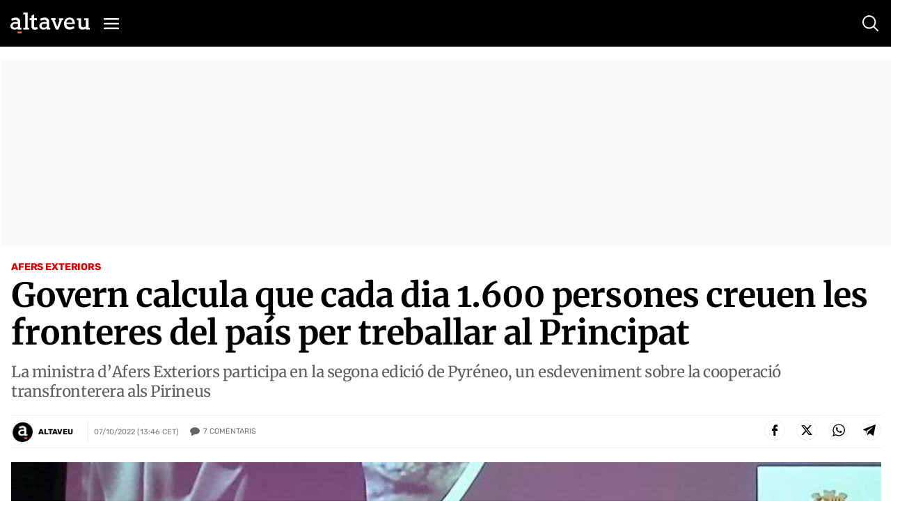

--- FILE ---
content_type: text/html; charset=utf-8
request_url: https://www.google.com/recaptcha/api2/anchor?ar=1&k=6Lei0OUUAAAAAEYVQT4WBvUw6QpnX7iQv47QGJe-&co=aHR0cHM6Ly93d3cuYWx0YXZldS5jb206NDQz&hl=en&v=PoyoqOPhxBO7pBk68S4YbpHZ&size=normal&anchor-ms=20000&execute-ms=30000&cb=pzg8n5ce2it6
body_size: 49408
content:
<!DOCTYPE HTML><html dir="ltr" lang="en"><head><meta http-equiv="Content-Type" content="text/html; charset=UTF-8">
<meta http-equiv="X-UA-Compatible" content="IE=edge">
<title>reCAPTCHA</title>
<style type="text/css">
/* cyrillic-ext */
@font-face {
  font-family: 'Roboto';
  font-style: normal;
  font-weight: 400;
  font-stretch: 100%;
  src: url(//fonts.gstatic.com/s/roboto/v48/KFO7CnqEu92Fr1ME7kSn66aGLdTylUAMa3GUBHMdazTgWw.woff2) format('woff2');
  unicode-range: U+0460-052F, U+1C80-1C8A, U+20B4, U+2DE0-2DFF, U+A640-A69F, U+FE2E-FE2F;
}
/* cyrillic */
@font-face {
  font-family: 'Roboto';
  font-style: normal;
  font-weight: 400;
  font-stretch: 100%;
  src: url(//fonts.gstatic.com/s/roboto/v48/KFO7CnqEu92Fr1ME7kSn66aGLdTylUAMa3iUBHMdazTgWw.woff2) format('woff2');
  unicode-range: U+0301, U+0400-045F, U+0490-0491, U+04B0-04B1, U+2116;
}
/* greek-ext */
@font-face {
  font-family: 'Roboto';
  font-style: normal;
  font-weight: 400;
  font-stretch: 100%;
  src: url(//fonts.gstatic.com/s/roboto/v48/KFO7CnqEu92Fr1ME7kSn66aGLdTylUAMa3CUBHMdazTgWw.woff2) format('woff2');
  unicode-range: U+1F00-1FFF;
}
/* greek */
@font-face {
  font-family: 'Roboto';
  font-style: normal;
  font-weight: 400;
  font-stretch: 100%;
  src: url(//fonts.gstatic.com/s/roboto/v48/KFO7CnqEu92Fr1ME7kSn66aGLdTylUAMa3-UBHMdazTgWw.woff2) format('woff2');
  unicode-range: U+0370-0377, U+037A-037F, U+0384-038A, U+038C, U+038E-03A1, U+03A3-03FF;
}
/* math */
@font-face {
  font-family: 'Roboto';
  font-style: normal;
  font-weight: 400;
  font-stretch: 100%;
  src: url(//fonts.gstatic.com/s/roboto/v48/KFO7CnqEu92Fr1ME7kSn66aGLdTylUAMawCUBHMdazTgWw.woff2) format('woff2');
  unicode-range: U+0302-0303, U+0305, U+0307-0308, U+0310, U+0312, U+0315, U+031A, U+0326-0327, U+032C, U+032F-0330, U+0332-0333, U+0338, U+033A, U+0346, U+034D, U+0391-03A1, U+03A3-03A9, U+03B1-03C9, U+03D1, U+03D5-03D6, U+03F0-03F1, U+03F4-03F5, U+2016-2017, U+2034-2038, U+203C, U+2040, U+2043, U+2047, U+2050, U+2057, U+205F, U+2070-2071, U+2074-208E, U+2090-209C, U+20D0-20DC, U+20E1, U+20E5-20EF, U+2100-2112, U+2114-2115, U+2117-2121, U+2123-214F, U+2190, U+2192, U+2194-21AE, U+21B0-21E5, U+21F1-21F2, U+21F4-2211, U+2213-2214, U+2216-22FF, U+2308-230B, U+2310, U+2319, U+231C-2321, U+2336-237A, U+237C, U+2395, U+239B-23B7, U+23D0, U+23DC-23E1, U+2474-2475, U+25AF, U+25B3, U+25B7, U+25BD, U+25C1, U+25CA, U+25CC, U+25FB, U+266D-266F, U+27C0-27FF, U+2900-2AFF, U+2B0E-2B11, U+2B30-2B4C, U+2BFE, U+3030, U+FF5B, U+FF5D, U+1D400-1D7FF, U+1EE00-1EEFF;
}
/* symbols */
@font-face {
  font-family: 'Roboto';
  font-style: normal;
  font-weight: 400;
  font-stretch: 100%;
  src: url(//fonts.gstatic.com/s/roboto/v48/KFO7CnqEu92Fr1ME7kSn66aGLdTylUAMaxKUBHMdazTgWw.woff2) format('woff2');
  unicode-range: U+0001-000C, U+000E-001F, U+007F-009F, U+20DD-20E0, U+20E2-20E4, U+2150-218F, U+2190, U+2192, U+2194-2199, U+21AF, U+21E6-21F0, U+21F3, U+2218-2219, U+2299, U+22C4-22C6, U+2300-243F, U+2440-244A, U+2460-24FF, U+25A0-27BF, U+2800-28FF, U+2921-2922, U+2981, U+29BF, U+29EB, U+2B00-2BFF, U+4DC0-4DFF, U+FFF9-FFFB, U+10140-1018E, U+10190-1019C, U+101A0, U+101D0-101FD, U+102E0-102FB, U+10E60-10E7E, U+1D2C0-1D2D3, U+1D2E0-1D37F, U+1F000-1F0FF, U+1F100-1F1AD, U+1F1E6-1F1FF, U+1F30D-1F30F, U+1F315, U+1F31C, U+1F31E, U+1F320-1F32C, U+1F336, U+1F378, U+1F37D, U+1F382, U+1F393-1F39F, U+1F3A7-1F3A8, U+1F3AC-1F3AF, U+1F3C2, U+1F3C4-1F3C6, U+1F3CA-1F3CE, U+1F3D4-1F3E0, U+1F3ED, U+1F3F1-1F3F3, U+1F3F5-1F3F7, U+1F408, U+1F415, U+1F41F, U+1F426, U+1F43F, U+1F441-1F442, U+1F444, U+1F446-1F449, U+1F44C-1F44E, U+1F453, U+1F46A, U+1F47D, U+1F4A3, U+1F4B0, U+1F4B3, U+1F4B9, U+1F4BB, U+1F4BF, U+1F4C8-1F4CB, U+1F4D6, U+1F4DA, U+1F4DF, U+1F4E3-1F4E6, U+1F4EA-1F4ED, U+1F4F7, U+1F4F9-1F4FB, U+1F4FD-1F4FE, U+1F503, U+1F507-1F50B, U+1F50D, U+1F512-1F513, U+1F53E-1F54A, U+1F54F-1F5FA, U+1F610, U+1F650-1F67F, U+1F687, U+1F68D, U+1F691, U+1F694, U+1F698, U+1F6AD, U+1F6B2, U+1F6B9-1F6BA, U+1F6BC, U+1F6C6-1F6CF, U+1F6D3-1F6D7, U+1F6E0-1F6EA, U+1F6F0-1F6F3, U+1F6F7-1F6FC, U+1F700-1F7FF, U+1F800-1F80B, U+1F810-1F847, U+1F850-1F859, U+1F860-1F887, U+1F890-1F8AD, U+1F8B0-1F8BB, U+1F8C0-1F8C1, U+1F900-1F90B, U+1F93B, U+1F946, U+1F984, U+1F996, U+1F9E9, U+1FA00-1FA6F, U+1FA70-1FA7C, U+1FA80-1FA89, U+1FA8F-1FAC6, U+1FACE-1FADC, U+1FADF-1FAE9, U+1FAF0-1FAF8, U+1FB00-1FBFF;
}
/* vietnamese */
@font-face {
  font-family: 'Roboto';
  font-style: normal;
  font-weight: 400;
  font-stretch: 100%;
  src: url(//fonts.gstatic.com/s/roboto/v48/KFO7CnqEu92Fr1ME7kSn66aGLdTylUAMa3OUBHMdazTgWw.woff2) format('woff2');
  unicode-range: U+0102-0103, U+0110-0111, U+0128-0129, U+0168-0169, U+01A0-01A1, U+01AF-01B0, U+0300-0301, U+0303-0304, U+0308-0309, U+0323, U+0329, U+1EA0-1EF9, U+20AB;
}
/* latin-ext */
@font-face {
  font-family: 'Roboto';
  font-style: normal;
  font-weight: 400;
  font-stretch: 100%;
  src: url(//fonts.gstatic.com/s/roboto/v48/KFO7CnqEu92Fr1ME7kSn66aGLdTylUAMa3KUBHMdazTgWw.woff2) format('woff2');
  unicode-range: U+0100-02BA, U+02BD-02C5, U+02C7-02CC, U+02CE-02D7, U+02DD-02FF, U+0304, U+0308, U+0329, U+1D00-1DBF, U+1E00-1E9F, U+1EF2-1EFF, U+2020, U+20A0-20AB, U+20AD-20C0, U+2113, U+2C60-2C7F, U+A720-A7FF;
}
/* latin */
@font-face {
  font-family: 'Roboto';
  font-style: normal;
  font-weight: 400;
  font-stretch: 100%;
  src: url(//fonts.gstatic.com/s/roboto/v48/KFO7CnqEu92Fr1ME7kSn66aGLdTylUAMa3yUBHMdazQ.woff2) format('woff2');
  unicode-range: U+0000-00FF, U+0131, U+0152-0153, U+02BB-02BC, U+02C6, U+02DA, U+02DC, U+0304, U+0308, U+0329, U+2000-206F, U+20AC, U+2122, U+2191, U+2193, U+2212, U+2215, U+FEFF, U+FFFD;
}
/* cyrillic-ext */
@font-face {
  font-family: 'Roboto';
  font-style: normal;
  font-weight: 500;
  font-stretch: 100%;
  src: url(//fonts.gstatic.com/s/roboto/v48/KFO7CnqEu92Fr1ME7kSn66aGLdTylUAMa3GUBHMdazTgWw.woff2) format('woff2');
  unicode-range: U+0460-052F, U+1C80-1C8A, U+20B4, U+2DE0-2DFF, U+A640-A69F, U+FE2E-FE2F;
}
/* cyrillic */
@font-face {
  font-family: 'Roboto';
  font-style: normal;
  font-weight: 500;
  font-stretch: 100%;
  src: url(//fonts.gstatic.com/s/roboto/v48/KFO7CnqEu92Fr1ME7kSn66aGLdTylUAMa3iUBHMdazTgWw.woff2) format('woff2');
  unicode-range: U+0301, U+0400-045F, U+0490-0491, U+04B0-04B1, U+2116;
}
/* greek-ext */
@font-face {
  font-family: 'Roboto';
  font-style: normal;
  font-weight: 500;
  font-stretch: 100%;
  src: url(//fonts.gstatic.com/s/roboto/v48/KFO7CnqEu92Fr1ME7kSn66aGLdTylUAMa3CUBHMdazTgWw.woff2) format('woff2');
  unicode-range: U+1F00-1FFF;
}
/* greek */
@font-face {
  font-family: 'Roboto';
  font-style: normal;
  font-weight: 500;
  font-stretch: 100%;
  src: url(//fonts.gstatic.com/s/roboto/v48/KFO7CnqEu92Fr1ME7kSn66aGLdTylUAMa3-UBHMdazTgWw.woff2) format('woff2');
  unicode-range: U+0370-0377, U+037A-037F, U+0384-038A, U+038C, U+038E-03A1, U+03A3-03FF;
}
/* math */
@font-face {
  font-family: 'Roboto';
  font-style: normal;
  font-weight: 500;
  font-stretch: 100%;
  src: url(//fonts.gstatic.com/s/roboto/v48/KFO7CnqEu92Fr1ME7kSn66aGLdTylUAMawCUBHMdazTgWw.woff2) format('woff2');
  unicode-range: U+0302-0303, U+0305, U+0307-0308, U+0310, U+0312, U+0315, U+031A, U+0326-0327, U+032C, U+032F-0330, U+0332-0333, U+0338, U+033A, U+0346, U+034D, U+0391-03A1, U+03A3-03A9, U+03B1-03C9, U+03D1, U+03D5-03D6, U+03F0-03F1, U+03F4-03F5, U+2016-2017, U+2034-2038, U+203C, U+2040, U+2043, U+2047, U+2050, U+2057, U+205F, U+2070-2071, U+2074-208E, U+2090-209C, U+20D0-20DC, U+20E1, U+20E5-20EF, U+2100-2112, U+2114-2115, U+2117-2121, U+2123-214F, U+2190, U+2192, U+2194-21AE, U+21B0-21E5, U+21F1-21F2, U+21F4-2211, U+2213-2214, U+2216-22FF, U+2308-230B, U+2310, U+2319, U+231C-2321, U+2336-237A, U+237C, U+2395, U+239B-23B7, U+23D0, U+23DC-23E1, U+2474-2475, U+25AF, U+25B3, U+25B7, U+25BD, U+25C1, U+25CA, U+25CC, U+25FB, U+266D-266F, U+27C0-27FF, U+2900-2AFF, U+2B0E-2B11, U+2B30-2B4C, U+2BFE, U+3030, U+FF5B, U+FF5D, U+1D400-1D7FF, U+1EE00-1EEFF;
}
/* symbols */
@font-face {
  font-family: 'Roboto';
  font-style: normal;
  font-weight: 500;
  font-stretch: 100%;
  src: url(//fonts.gstatic.com/s/roboto/v48/KFO7CnqEu92Fr1ME7kSn66aGLdTylUAMaxKUBHMdazTgWw.woff2) format('woff2');
  unicode-range: U+0001-000C, U+000E-001F, U+007F-009F, U+20DD-20E0, U+20E2-20E4, U+2150-218F, U+2190, U+2192, U+2194-2199, U+21AF, U+21E6-21F0, U+21F3, U+2218-2219, U+2299, U+22C4-22C6, U+2300-243F, U+2440-244A, U+2460-24FF, U+25A0-27BF, U+2800-28FF, U+2921-2922, U+2981, U+29BF, U+29EB, U+2B00-2BFF, U+4DC0-4DFF, U+FFF9-FFFB, U+10140-1018E, U+10190-1019C, U+101A0, U+101D0-101FD, U+102E0-102FB, U+10E60-10E7E, U+1D2C0-1D2D3, U+1D2E0-1D37F, U+1F000-1F0FF, U+1F100-1F1AD, U+1F1E6-1F1FF, U+1F30D-1F30F, U+1F315, U+1F31C, U+1F31E, U+1F320-1F32C, U+1F336, U+1F378, U+1F37D, U+1F382, U+1F393-1F39F, U+1F3A7-1F3A8, U+1F3AC-1F3AF, U+1F3C2, U+1F3C4-1F3C6, U+1F3CA-1F3CE, U+1F3D4-1F3E0, U+1F3ED, U+1F3F1-1F3F3, U+1F3F5-1F3F7, U+1F408, U+1F415, U+1F41F, U+1F426, U+1F43F, U+1F441-1F442, U+1F444, U+1F446-1F449, U+1F44C-1F44E, U+1F453, U+1F46A, U+1F47D, U+1F4A3, U+1F4B0, U+1F4B3, U+1F4B9, U+1F4BB, U+1F4BF, U+1F4C8-1F4CB, U+1F4D6, U+1F4DA, U+1F4DF, U+1F4E3-1F4E6, U+1F4EA-1F4ED, U+1F4F7, U+1F4F9-1F4FB, U+1F4FD-1F4FE, U+1F503, U+1F507-1F50B, U+1F50D, U+1F512-1F513, U+1F53E-1F54A, U+1F54F-1F5FA, U+1F610, U+1F650-1F67F, U+1F687, U+1F68D, U+1F691, U+1F694, U+1F698, U+1F6AD, U+1F6B2, U+1F6B9-1F6BA, U+1F6BC, U+1F6C6-1F6CF, U+1F6D3-1F6D7, U+1F6E0-1F6EA, U+1F6F0-1F6F3, U+1F6F7-1F6FC, U+1F700-1F7FF, U+1F800-1F80B, U+1F810-1F847, U+1F850-1F859, U+1F860-1F887, U+1F890-1F8AD, U+1F8B0-1F8BB, U+1F8C0-1F8C1, U+1F900-1F90B, U+1F93B, U+1F946, U+1F984, U+1F996, U+1F9E9, U+1FA00-1FA6F, U+1FA70-1FA7C, U+1FA80-1FA89, U+1FA8F-1FAC6, U+1FACE-1FADC, U+1FADF-1FAE9, U+1FAF0-1FAF8, U+1FB00-1FBFF;
}
/* vietnamese */
@font-face {
  font-family: 'Roboto';
  font-style: normal;
  font-weight: 500;
  font-stretch: 100%;
  src: url(//fonts.gstatic.com/s/roboto/v48/KFO7CnqEu92Fr1ME7kSn66aGLdTylUAMa3OUBHMdazTgWw.woff2) format('woff2');
  unicode-range: U+0102-0103, U+0110-0111, U+0128-0129, U+0168-0169, U+01A0-01A1, U+01AF-01B0, U+0300-0301, U+0303-0304, U+0308-0309, U+0323, U+0329, U+1EA0-1EF9, U+20AB;
}
/* latin-ext */
@font-face {
  font-family: 'Roboto';
  font-style: normal;
  font-weight: 500;
  font-stretch: 100%;
  src: url(//fonts.gstatic.com/s/roboto/v48/KFO7CnqEu92Fr1ME7kSn66aGLdTylUAMa3KUBHMdazTgWw.woff2) format('woff2');
  unicode-range: U+0100-02BA, U+02BD-02C5, U+02C7-02CC, U+02CE-02D7, U+02DD-02FF, U+0304, U+0308, U+0329, U+1D00-1DBF, U+1E00-1E9F, U+1EF2-1EFF, U+2020, U+20A0-20AB, U+20AD-20C0, U+2113, U+2C60-2C7F, U+A720-A7FF;
}
/* latin */
@font-face {
  font-family: 'Roboto';
  font-style: normal;
  font-weight: 500;
  font-stretch: 100%;
  src: url(//fonts.gstatic.com/s/roboto/v48/KFO7CnqEu92Fr1ME7kSn66aGLdTylUAMa3yUBHMdazQ.woff2) format('woff2');
  unicode-range: U+0000-00FF, U+0131, U+0152-0153, U+02BB-02BC, U+02C6, U+02DA, U+02DC, U+0304, U+0308, U+0329, U+2000-206F, U+20AC, U+2122, U+2191, U+2193, U+2212, U+2215, U+FEFF, U+FFFD;
}
/* cyrillic-ext */
@font-face {
  font-family: 'Roboto';
  font-style: normal;
  font-weight: 900;
  font-stretch: 100%;
  src: url(//fonts.gstatic.com/s/roboto/v48/KFO7CnqEu92Fr1ME7kSn66aGLdTylUAMa3GUBHMdazTgWw.woff2) format('woff2');
  unicode-range: U+0460-052F, U+1C80-1C8A, U+20B4, U+2DE0-2DFF, U+A640-A69F, U+FE2E-FE2F;
}
/* cyrillic */
@font-face {
  font-family: 'Roboto';
  font-style: normal;
  font-weight: 900;
  font-stretch: 100%;
  src: url(//fonts.gstatic.com/s/roboto/v48/KFO7CnqEu92Fr1ME7kSn66aGLdTylUAMa3iUBHMdazTgWw.woff2) format('woff2');
  unicode-range: U+0301, U+0400-045F, U+0490-0491, U+04B0-04B1, U+2116;
}
/* greek-ext */
@font-face {
  font-family: 'Roboto';
  font-style: normal;
  font-weight: 900;
  font-stretch: 100%;
  src: url(//fonts.gstatic.com/s/roboto/v48/KFO7CnqEu92Fr1ME7kSn66aGLdTylUAMa3CUBHMdazTgWw.woff2) format('woff2');
  unicode-range: U+1F00-1FFF;
}
/* greek */
@font-face {
  font-family: 'Roboto';
  font-style: normal;
  font-weight: 900;
  font-stretch: 100%;
  src: url(//fonts.gstatic.com/s/roboto/v48/KFO7CnqEu92Fr1ME7kSn66aGLdTylUAMa3-UBHMdazTgWw.woff2) format('woff2');
  unicode-range: U+0370-0377, U+037A-037F, U+0384-038A, U+038C, U+038E-03A1, U+03A3-03FF;
}
/* math */
@font-face {
  font-family: 'Roboto';
  font-style: normal;
  font-weight: 900;
  font-stretch: 100%;
  src: url(//fonts.gstatic.com/s/roboto/v48/KFO7CnqEu92Fr1ME7kSn66aGLdTylUAMawCUBHMdazTgWw.woff2) format('woff2');
  unicode-range: U+0302-0303, U+0305, U+0307-0308, U+0310, U+0312, U+0315, U+031A, U+0326-0327, U+032C, U+032F-0330, U+0332-0333, U+0338, U+033A, U+0346, U+034D, U+0391-03A1, U+03A3-03A9, U+03B1-03C9, U+03D1, U+03D5-03D6, U+03F0-03F1, U+03F4-03F5, U+2016-2017, U+2034-2038, U+203C, U+2040, U+2043, U+2047, U+2050, U+2057, U+205F, U+2070-2071, U+2074-208E, U+2090-209C, U+20D0-20DC, U+20E1, U+20E5-20EF, U+2100-2112, U+2114-2115, U+2117-2121, U+2123-214F, U+2190, U+2192, U+2194-21AE, U+21B0-21E5, U+21F1-21F2, U+21F4-2211, U+2213-2214, U+2216-22FF, U+2308-230B, U+2310, U+2319, U+231C-2321, U+2336-237A, U+237C, U+2395, U+239B-23B7, U+23D0, U+23DC-23E1, U+2474-2475, U+25AF, U+25B3, U+25B7, U+25BD, U+25C1, U+25CA, U+25CC, U+25FB, U+266D-266F, U+27C0-27FF, U+2900-2AFF, U+2B0E-2B11, U+2B30-2B4C, U+2BFE, U+3030, U+FF5B, U+FF5D, U+1D400-1D7FF, U+1EE00-1EEFF;
}
/* symbols */
@font-face {
  font-family: 'Roboto';
  font-style: normal;
  font-weight: 900;
  font-stretch: 100%;
  src: url(//fonts.gstatic.com/s/roboto/v48/KFO7CnqEu92Fr1ME7kSn66aGLdTylUAMaxKUBHMdazTgWw.woff2) format('woff2');
  unicode-range: U+0001-000C, U+000E-001F, U+007F-009F, U+20DD-20E0, U+20E2-20E4, U+2150-218F, U+2190, U+2192, U+2194-2199, U+21AF, U+21E6-21F0, U+21F3, U+2218-2219, U+2299, U+22C4-22C6, U+2300-243F, U+2440-244A, U+2460-24FF, U+25A0-27BF, U+2800-28FF, U+2921-2922, U+2981, U+29BF, U+29EB, U+2B00-2BFF, U+4DC0-4DFF, U+FFF9-FFFB, U+10140-1018E, U+10190-1019C, U+101A0, U+101D0-101FD, U+102E0-102FB, U+10E60-10E7E, U+1D2C0-1D2D3, U+1D2E0-1D37F, U+1F000-1F0FF, U+1F100-1F1AD, U+1F1E6-1F1FF, U+1F30D-1F30F, U+1F315, U+1F31C, U+1F31E, U+1F320-1F32C, U+1F336, U+1F378, U+1F37D, U+1F382, U+1F393-1F39F, U+1F3A7-1F3A8, U+1F3AC-1F3AF, U+1F3C2, U+1F3C4-1F3C6, U+1F3CA-1F3CE, U+1F3D4-1F3E0, U+1F3ED, U+1F3F1-1F3F3, U+1F3F5-1F3F7, U+1F408, U+1F415, U+1F41F, U+1F426, U+1F43F, U+1F441-1F442, U+1F444, U+1F446-1F449, U+1F44C-1F44E, U+1F453, U+1F46A, U+1F47D, U+1F4A3, U+1F4B0, U+1F4B3, U+1F4B9, U+1F4BB, U+1F4BF, U+1F4C8-1F4CB, U+1F4D6, U+1F4DA, U+1F4DF, U+1F4E3-1F4E6, U+1F4EA-1F4ED, U+1F4F7, U+1F4F9-1F4FB, U+1F4FD-1F4FE, U+1F503, U+1F507-1F50B, U+1F50D, U+1F512-1F513, U+1F53E-1F54A, U+1F54F-1F5FA, U+1F610, U+1F650-1F67F, U+1F687, U+1F68D, U+1F691, U+1F694, U+1F698, U+1F6AD, U+1F6B2, U+1F6B9-1F6BA, U+1F6BC, U+1F6C6-1F6CF, U+1F6D3-1F6D7, U+1F6E0-1F6EA, U+1F6F0-1F6F3, U+1F6F7-1F6FC, U+1F700-1F7FF, U+1F800-1F80B, U+1F810-1F847, U+1F850-1F859, U+1F860-1F887, U+1F890-1F8AD, U+1F8B0-1F8BB, U+1F8C0-1F8C1, U+1F900-1F90B, U+1F93B, U+1F946, U+1F984, U+1F996, U+1F9E9, U+1FA00-1FA6F, U+1FA70-1FA7C, U+1FA80-1FA89, U+1FA8F-1FAC6, U+1FACE-1FADC, U+1FADF-1FAE9, U+1FAF0-1FAF8, U+1FB00-1FBFF;
}
/* vietnamese */
@font-face {
  font-family: 'Roboto';
  font-style: normal;
  font-weight: 900;
  font-stretch: 100%;
  src: url(//fonts.gstatic.com/s/roboto/v48/KFO7CnqEu92Fr1ME7kSn66aGLdTylUAMa3OUBHMdazTgWw.woff2) format('woff2');
  unicode-range: U+0102-0103, U+0110-0111, U+0128-0129, U+0168-0169, U+01A0-01A1, U+01AF-01B0, U+0300-0301, U+0303-0304, U+0308-0309, U+0323, U+0329, U+1EA0-1EF9, U+20AB;
}
/* latin-ext */
@font-face {
  font-family: 'Roboto';
  font-style: normal;
  font-weight: 900;
  font-stretch: 100%;
  src: url(//fonts.gstatic.com/s/roboto/v48/KFO7CnqEu92Fr1ME7kSn66aGLdTylUAMa3KUBHMdazTgWw.woff2) format('woff2');
  unicode-range: U+0100-02BA, U+02BD-02C5, U+02C7-02CC, U+02CE-02D7, U+02DD-02FF, U+0304, U+0308, U+0329, U+1D00-1DBF, U+1E00-1E9F, U+1EF2-1EFF, U+2020, U+20A0-20AB, U+20AD-20C0, U+2113, U+2C60-2C7F, U+A720-A7FF;
}
/* latin */
@font-face {
  font-family: 'Roboto';
  font-style: normal;
  font-weight: 900;
  font-stretch: 100%;
  src: url(//fonts.gstatic.com/s/roboto/v48/KFO7CnqEu92Fr1ME7kSn66aGLdTylUAMa3yUBHMdazQ.woff2) format('woff2');
  unicode-range: U+0000-00FF, U+0131, U+0152-0153, U+02BB-02BC, U+02C6, U+02DA, U+02DC, U+0304, U+0308, U+0329, U+2000-206F, U+20AC, U+2122, U+2191, U+2193, U+2212, U+2215, U+FEFF, U+FFFD;
}

</style>
<link rel="stylesheet" type="text/css" href="https://www.gstatic.com/recaptcha/releases/PoyoqOPhxBO7pBk68S4YbpHZ/styles__ltr.css">
<script nonce="iFBH0E_dNBkn2GmNGPydUQ" type="text/javascript">window['__recaptcha_api'] = 'https://www.google.com/recaptcha/api2/';</script>
<script type="text/javascript" src="https://www.gstatic.com/recaptcha/releases/PoyoqOPhxBO7pBk68S4YbpHZ/recaptcha__en.js" nonce="iFBH0E_dNBkn2GmNGPydUQ">
      
    </script></head>
<body><div id="rc-anchor-alert" class="rc-anchor-alert"></div>
<input type="hidden" id="recaptcha-token" value="[base64]">
<script type="text/javascript" nonce="iFBH0E_dNBkn2GmNGPydUQ">
      recaptcha.anchor.Main.init("[\x22ainput\x22,[\x22bgdata\x22,\x22\x22,\[base64]/[base64]/[base64]/bmV3IHJbeF0oY1swXSk6RT09Mj9uZXcgclt4XShjWzBdLGNbMV0pOkU9PTM/bmV3IHJbeF0oY1swXSxjWzFdLGNbMl0pOkU9PTQ/[base64]/[base64]/[base64]/[base64]/[base64]/[base64]/[base64]/[base64]\x22,\[base64]\\u003d\x22,\[base64]/CvcKVUVwow5HCisK4wrZdH8O3wqJmWDTCrHksw4nCkMOtw77DvFkxYw/CgEpBwqkDFsOowoHCgxbDusOMw6EjwqoMw69jw4IewrvDjcOtw6XCrsO6PcK+w4dww5nCpi4iccOjDsK1w6zDtMKtwrbDnMKVaMKiw5rCvyd3wr1/wptzaA/DvXvDsAVsRRkWw5tXA8OnPcKWw41WAsKFMcOLajkDw67CocKlw7PDkEPDmCvDin56w65OwpZxwrDCkSR2wp3Chh8LB8KFwrNRwr/CtcKTw7MIwpIsLsKGQETDiG5JMcK5FiMqwqHCi8O/[base64]/[base64]/dyxEcMOQMBU/[base64]/Ci8K6aw9hw48Bw6bDqsOOw6ciw4DDgBUWwp7CnBPCu2fCj8K6wqkmwrfCvMOAwrIHwpvDs8KDw7XDssOcYcOeBUPDsWoFwo/Cq8Kuw4tBwoTCmMO7w4QfNxbDmsOfw40iwqhmw5rCmjdrwrgywpzDuUtpwr5wblvClMKgw4AOPVhUwqzCl8OECA1PIsKJw4YpwpZDaC8FaMOBwoscPVh5fjANwrZFXcOew7p/wpwzw7/Cg8KHw5pXYsKiVjDDkMOOw6TCr8K0w5pYOMOkXsOTw5/Chx5rDsKBw7DDsMKmwpItwpTDvQ8pZcKHU14LM8Opw4gfEMOGdMOSInjDqnV8F8KHWg3DuMKwFArCiMOHw7XDvMKkM8OGwqnDr2nCmsOIw5nDojrDkGLDiMOFMMK3w7knDzdswpAOI0Ufw5jCtcOOw4HDj8Kswo3DhsKIwoNsesOlw6/CmsO/w5YdUzHDvlZmCEA/w5tvw7N9wozDrnTCoGdGIB7DnMKadHHCs3DDrcK0FUbCjsKmw4PDusKgGmQtO0ZJfcKww6odWRvCjlEOw4/DuGsLw5IFwonCs8OfesO3wpLDrsKVUy/[base64]/DlHDCpzvDphLClCdcwpzDicKpwrnCj8O0wrwATcOKZsO7csKzPmfClcKUCwl2wozDtkRtwogMCR8uBkwUw4zCgMOswqjDmsKewopsw7c+TxUrwo5OZTPCvsOkw6rDr8K7w5XDiyvDiW8mw7vCvcO4OsOkTCbDhH7DumTCnsK/aCABZnrCqGPDgsKTw4J1dC5ew6jDoxE+VnXChFPDohQoeTbCoMKkecOUZDthwrNBG8Kew7oyfVw+a8O4w7zCncK/[base64]/[base64]/[base64]/w7Ejw7HDtcOAwq5lMG/DvBTCuwZFw6wrSUTCu1DCm8Kbw4BtBloPw4rCn8KnwoPCjMK5CCoWw4UVw5x3KhdtT8KLfTPDtcK3w5HCusKNwp3Di8O+wrfCuynCicO/FyLCqCkWGhdEwqDDlMOqJcKGHMK2LEPDqsKqw78SSMKsDmFvccKcEMKmUwDCuDPDi8Opw5HCnsOWCMKHw53DtMK0w5/ChGk7w71ew4sIJy0wdBgawovClFLDg1nCvg7DignDg1/DkxDDtcOQw7wBAkjCmUlsB8O+wp8gwqvDq8KXwpIxw6AJBcOpOsKqwpRUGcOawpjCscK0w4tHw7Rpw6sewphNPMOfw5hSDR/[base64]/w55rwqtVdA0Td8KUw647UsOCw4DDt8KPw6AHOGjCicObUsKwwqnDikvChwQuwo9nwrxAw65iMcO6esOnwqkpTnrDiS3CpXLCucO+fhFbYzM2w57DqUJELsK1wpBBwotHwpDDkh7DosOzK8K3asKLJMO9wroiwoEBZ2QWOkd6wpFIw5MVw759RA7DjcOsU8OFw5d7w4/ClsKTw5XCmFppwpnChcKiBsKqw5XCosKsLn7ClETDrcKjwr7Dq8OKOcOUBAbCusKiwoHDvwXCm8O0bzHCv8KILUg4w6oQw5TDhXXDkUrDsMKzw5g0HFLCtn/[base64]/[base64]/[base64]/Cr8OfwpzCizXChcOLZ8KZLDjCtx/Co3XDrMOEBkplwq7CqsOHwrdNRShfwo3DsnHDkcKGYWXCpcOZw6rCncKVwrTCgMK+wr89wo3CmWjCvw7CiFjDkcKAOBfDjcK8H8OGT8OkNwlaw5LCq2/DtSEjwp/ChMOUwqFxCsO/OHF8X8KCwp9sw6TCkMKTP8OUZhRhw7zDhjzDjnwOBgHDgcOIwqhpwoNqwp3Cgi3CucOGYsOCwqYQNsO7XMO0w77DoDBjO8OGVm/CpRbCtS40X8Kxw4XDlmQwVMOFwrwKBsOjRgrClMORPMKlbMOJEzrCjsObDsOuOXwOekDCjcKPB8K2wq95K0ZMw4wfdsKCw7vDt8OCZ8Kcw6x3bV/CqGbCtVAXBsKEL8OJw5vCsHjDo8KGSsKDHV/Cp8KAAXkHOybCgCjDjsOdw53DqCjDgWdvw5RsRhY+FFlpbcKGwqTDug3CqRbDtcOZw7IXwoB/wrIhZcKkZMOrw6VhXSQTYHLDsVQAeMObwo1fwoHCvsOmT8KVwrTCl8OJwq/Cs8O1PcKPwq1QVsOlwpjCqsO3wpzDjcOpw6ggDsK6dMKOw6DCkMKJw5tjwq7DgsOpajU7WTppw7dXb0oQw7Yew5gTWV/CmsKtw5pGwolEWBzCksOHayDCoRwjwqLCh8O4dWvCvnkswoXDosO6w5vDuMKIw4w/[base64]/ClsKiw43Dl8KrwqLDlFQdc1J6acOzDE1fwrE+dMOawoRJEVpdwp3CuREHCD5Xw47CncO6AMOSw7h7w5p3w5kcworDnWw6NDVTewN6G0rCqMOtWDQ0CHrDmUXDnjXDn8O9Fn1SY2V0bcK3wpjCn2hxDkMXw4DCo8K9NMOVw6BXX8OHeUkwBF/Cv8KoOzbCiz9aScKgw4nCmsKOFsOEKcOhIR/DgsO6wp7Dlh3CrWZ/aMKrwqbDlcOzw5VDwoIiw6LCmHfDkTZxNMOtwonCi8K4NRRlKMK7w6ZJwpnDm1XCo8KCEEcRw7c7wrZ6EMK9TAxMV8OlU8K/w4DClx5wwpFBw77Dsl5AwpI6wrnDoMKrW8KUw7LDsQhpw6pLLmokw6XDgsKyw6HDjsK+WljDv27CvsKAeV01PGLDksKfCMOEXTFsOhgaHX7DpMO9GWUFCAsrwr7DrjPCv8KSw7Z/wr3CjBklw64jwoJMBGjCq8OsUMOyw6XCgcOfccKkdsK3KytMITZiBioTwpLCq3XCi3pxZRfDvsKwYknDv8K8P3DDij5/[base64]/ClhjDs8KfwoLCicO7worChy9PL8O/aRnDs8KOwpN8P2LCmFnCoADDtMKtwqDDksOfw4g8KkfCuhzCpWJDUcK8wofDmXbCvUTCgT5JAMOVw6kebTsgCcKawqEYw43CqMOEw7txwqPDjCRnwqfCoxPCnsKowrdRP1rCoivDhFXCsQ/CusO/wp9QwpjDlH15FsK5bATDrihTHjzCnwbDl8OLw5fCsMO2wrTDglbDg0ZJZsK7woTCmcKyP8KBw6Vmw5HDvcOAw7ANwrU1w6lcCMO8wr9UKcOWwqwTw6tzZMKxwqVuw4PDiQhuwoPDu8KaXnXCtDJdOwbCrcOpY8OSw7TCoMOHwpUXJH/[base64]/CqH/DosOPQzDCnsO3PMKZwq3CuBbCqcOtF8OJM1DDmFdEw7DDu8KHTsKPwpfCqMOqwoTDhkgrwp3CrBkqw6Zgw61Vw5fCpcOpLDnDjV5nHCANdWRWP8Omw6IKFsKowql/[base64]/GMO9esO2TcKXKcOrwoAwwowEwpo+w4R8dcKMY23DqsKYOgJiHhc2W8KQZcK0Q8KFwp1gUXfCnFDCh1PCncOAw5t4ZzDDmcK4wqTCksO0wpXClcOxwqJ+Q8KdADgwwrvCrcOpbzfCuHNrS8KQek7DnsKVw5VjTMKLw75/w5rDgsKuHEgVw5/CmcKFKUIfw7jDoSjDqXLDhMOzDcK4PSYfw7HCvy7DohrCtylGw49MMcOUwpfDpwtcwoF8woxta8O/wpkzNX7DpjLDhcOnw41BDsKewpRww7tAw7pTw5Vnw6Ivw4XCiMOKKUXCriFJw5Q4w6LDkX3DnQ9nw5N/w719w7Utw53DqjcvNsKUecOSwr7ClMOyw44+wr7DmcORw5DDpVMnw6YcwrrDhX3CimHDkAXCrkTCr8Kxw4TDn8OoGE8Dwrk0wqrCnULClMKgw6TDnAdBPF/[base64]/DnsOAwrXDuRkvcT7DmcOtUMKrwqvClQlgwrtRwoDCosOpScOyw4HDm2PClyBcw5HDiAhWwpHDsMKZwoDCp8K/bMOgwprCt2rCrEXCgHdhw77Dk3XDrMK1HGcaccOzw4bDvgxjOgPDtcK7DsOewo/DhjXDssONGsOUKU5gZ8O6DsOVTCc8QMO5MMK+wqbCmsKewqnCugRuw4hyw43DrsO/DcK/VMKCE8OuP8OGWsKywrfDkzzCk0vDhE99K8Kmwp/Ck8O0worDv8K+cMOhwoXDvGsVADTCvg3CmQBXL8Knw7TDlRbDjlYzJsOrwopHwpNQRC3DtWZqVsKWwp7DmMO4w79aKMKHJcKewq9fw4MDw7LDvMKIwrAremDCh8K+wr1XwpUPDcOBesKvw5/DhyI4YcOuCMKxw77DpMOXSQdAw43Dgg/DpxTDjj50GhY6DxnDhsO8RyoOwofChHXCnGrCmMKFwpjDscKMXTLCjiHChDlzYlfCvEDCtADCrMOONSHDtcK2w4bDumdpw6VZw6jCgDrChMKTFsK3w6vCocOUwrPDqFZSw7jDu154w5LCkMOPwrnCq0J0wrXCjH/Cu8KuFMKqwoPDoVw/wr5dVkzCm8ORwoYqw6RFe3chw4zDnngiwqd2wpbCtAIHO056w5YdwpTCsiMYw6x3w4zDvkvCh8O/FMOvw4PDlcKPecOvw5IBRcO/[base64]/CqzHCg1/CgQ/Dh1XClsK+wqB3RsKQSlRIeMKFCsKsQQR9OlnChSXCssKLw7nCky1PwqsLSnA1w7kXwqsKw7rChGbDiVxGw4BfTG/CnMKfw5TCn8OmE1dVeMKND3c4w5tvacKQBsOCf8K8w6x0w4bDjcKaw4Zdw7p+SsKrwpLComjDrxh/w7TChcOgMMKBwqdsUQnCjx3CqMKsHMOyP8OnMQ/CpHw5CMKow47CtcOswppxw5TCpsKjN8OVPC49BcK/SBtoSnbCssKfw5oawqXDjh/Cs8KsU8Ksw7kyVMK7w5TCpMKHQw7DlnzDtsOibsONw47CtzbCrDdUD8OOM8KewoLDqz7DqsKewofCpsKSwq0jLgPCssOaN1QibMKBwrMqw7g+wp/Do1ZEwrwnwpPCplYGUXtCJHTCnMOwXcKHfyQvw5Jwc8OpwrsiUsKAw6Mzw4jDp3cGTcKiO3xQEsOFd1LCp1vCtcOERCfDpBsUwrF/dhhFw4vDhx/Csw9kK1Rbw7fDjQkbwoBgwpQmw75IJMOlw4HDs0DDmsOow7PDl8Ozw6Z2KMO5wqcIw79zwpkLQMKHK8OIwrPCgMKrw6XDmz/[base64]/DgAZeXlrDoEQpwq4QJcKPUWrCowZuwrMEw7HCsgPDssK8w688w4tyw7spf2nDgcOQwoEaQB1zwrbClxrCncO+FsKyd8OewpzCrhonKklvKRXCpkbCgRXCsxXDrHA0bxEMYcKHBR/CuWPClnXDj8K7w57DjMOdF8Khwpg8O8OZOMO3wrjCqEPDmDlvMsKYwrswHlFQWyQuY8OaZGrDjsOcw7k7w7F/woFsDgXDviPCh8OHw5PCtFsQwpDCj11gw6PDvBvDlhczMSPDmMKrw6zCt8Kaw7p+w7fDjgDCicO/[base64]/DrMOwG3Fkw6fDjMOJw4TDo8Ovw4xpw4zDmsOrw4rDvMObAmxZwqltIMOlw7DDkgLDgMOZw7MiwqQjAsORJcOCbGHDgcKmwpvDlXo0dxcBw40qScOpw73Cu8OYIGl+w4BQCcO0SGjDh8KywqFpL8OFcWrDjMKTJsKrKlN/XMKGCDQSAQtuwrvDq8Oba8O0wpFeRxnCpWTCnMOkYCglwq4BKMOBLRzDicKwZhtCw63DmMK1PQleC8K1wrtSLVRlF8KOOUjCqwjCjwRsVhvDkCs7wp9qwp8/dz4kbQjDhMOCw7sUSsOqG1lBBMKkUVptwppTwpfDomJzWkjDtl7Dh8KtbcO1wqDCjFpEa8Okwq1UNMKhPz/DvVQLPnYkD3PCicOPw7DDl8KEwrjDpMOoC8K0fxc5wqXDhDYWwpkpHMKMT3nCkMOowrTChMOfwpHCqMOOKMKTEsO2w53Dhi7Co8KBw74IZVNNw57DgMOOL8ONE8K8JcKcwr4XKUY8Yw5RTELCoz7DhVTCr8K8wr/CkXHDh8OWWsKSQcOYHg0owrk5JVcfwq4SwqjCjcO8wrpoSVrDoMOKwpXCkFzCt8OowqpUS8O/wpozNsOCZDfCmgpZw7F0SFrDiD/CmRnCkMO4McKAAFXDosOhwpfDi0lcw7bCgMOZwoHCmMOIWMKrPg54PcKew4tqLw3CvUbCsVzDrMOrDVEWwpFMcBM7AMKEwrXCqsKvWGDCnXYlRQYBfkPDnE8EECfDsVvDvgQkBWfCncKBw7/DmsKew4TCky8bwrPCvMKGw4JtOMO4WMObw5I5w7JSw7PDhMOzw7xGLVVAa8K1bX1Pw55xw4FyQhcPcD7Dri/CgMK3woI+HRMowrPCksOqw7x1w7TCpcOKwqIaZMO0Gl/DgBNcYyjDrS3Dp8K+wrJSwoh0OXRbwpHClgR+QlZAR8KSw63DpyvDo8OMLsO6DUNTekPCh0bDsMOJw7/[base64]/CpMOWwoPDjDvCjUo8w5IUw4vDrsK5wrrDusOOw5TChgzDusObOlBkTCxfw7HCpzDDgsKpVMOaNMO8wpjCvsOnEMKCw6nCmE/DiMO4RMOtGzvDolY4wocvwoRXZcOBwozCgBgOwqVQHTBDwpfCunzDlsKLdMOLw6PDlQoLSC/DpTNWcGLDpExaw5Imb8OnwodtcMKQwrg+wp0HAcKdL8Kqw5PDuMKgwogjHG/Dk3HCkzYTX0Vmwp0uwqLDsMKdw5h3Q8Oqw6HCijXCqW7DgHbCncKXwqU9w6bDnMOvMsOaccKdw614woYVayXCqsOkwpfCsMKnLVLDn8O/wr/DkA02w45Gw60Yw7kMFm5twpjDncKDZn94w6d7KDIBAMKdcMO+wqgNKVTDrcO/WEfCsmBnAMO8PUrCnMOiAsKpVT1lW33DvMKkHltOw6/Cp1TClMOgfzzDosKeF01rw5V4wqAYw60qwodqQcKxGUDDkMKpOcODLE5OwpHDjFXClcOiw58Hw78EZ8ORw4JFw5ZrwonCv8ODwpQyI11yw7jDjMKkTsKGfQvChABAwqXCpcKEw58CAV9RwobDlsOSa09XwqPDj8O+AMO1w5/DlmFWUGnChMKOVsKcw4zDgibCpsOnwp7CvcORSnJXacKQwr8xwpzDnMKOwoDCpTrDssKmwqsXWsOywrZQMsKywr9NfsKELcKDw7R/[base64]/Dh8OSwoNMwqPDtG/DsMO1FcKQER0pJMKSQ8KzImLDhD/DiAtMS8OawqHDs8KewpvDoTfDmsODw5HDqnbCvy1dw54WwqEkwrNBwq3DpcKiwpbCiMKUwot7HQ0MMyPCpcOSwqxWZ8KTFTgBw7Znw5HDhMKBwrYdw5tcwr/CqcOVw7zCicKJwpciKkrCuU/CmR4Qw7g4w75Ew6LDgUIQwpENWcKAVMOfwrjCulBSRsO6D8OqwoU9w6h+w5Irw4zDhXUBwqtnEDtGKMOkfMObwqfDs2IyfMOENEt1Pm5XPkUIw6vCp8KxwqoOw6hWamkRQcKyw4VAw5k5wqjCmi9Yw7TCmkMawq/CmzUqFgw3VCF0Zmdpw78vCMOrT8KwVCHDokDCusKJw50TahnCgEVrwp3Cj8KhwrjDt8Kiw7HDt8Orw7Ugw6/ChQXCncKPQsODwpBrwoxew6FzIcOZVxDCoRF6w4rCgsOnVnjClBhbwrUiGMO7w7LCnkPCtcOdbQXDu8OmfH/Dm8O2YSDCrwbDjUQObMKKw64Aw67DnSDCsMKFwrnDtMKeTsOEwrp0wp3DgMOrwoBUw5rCosKoZcOow6YKVcOMJANww73Ci8O+w7wxNCbDvRvDsgQgVhlBw5HCu8Oqwq7CosKSasOSw6jDumBlLcO5w6Y5wpnCosKLewjCpMKkwq3CnnBVwrTCnXF/[base64]/CkcOjD8KQw5LClRPDqD/ChcOzw64/wqDDlyDCmsOsd8ONEEjDmcOGD8KcDMO4w4Mkw6R1w5UoQXzCrWLCjijDkMOYD0JNKizCq3cIw6wmbCLCicK1RBI0asK6w4B3wqjCnl3DssOewrdQw53DjMOAwrliF8KFwrVMw7HDpcOaI0nCnjzDlsKzwpF2bFTCjcK8YVPDgsO5bMOYQRZJdMO+wo/DncKuOlPDh8KFwpwEWBjDjsOJDXbCgsKdW1vDpMKzwp02wobDimfCijJXw49jHMO+wokcw7RoE8KlexYPam4XUMOfalYRbsKww6IMSWDDtW/Cvi0rVi0Aw4nCmMKmUcK9w51iOMKDwokoeTDCuFTDukhJwrRLw53CtAPCmcKZw5rDgw3ChGTCv3E5OsOpNsKawpghaV3Dv8K0FMKswr3Cix0Aw7TDkMKRXQ50w54DesKww4Jpw7vCpwHDn0fCnFfDpQtiw5lREkrConbDp8Opw5gVZm/DsMKyOEUJwrfDq8OVw67DikYSSMOAwq8Mw6E/HcKVCMONf8OqwpcLGcKdM8K0aMKnwojCgsKZHjccTGN7DlQgw6RXwrHDmcKoWMObVivDu8KWe2RkWMOGIcOrw6/CrcKWSjJ/w4fCngfDmUvCgMOHwp/[base64]/CicOswpRDOzgSw7jCiMK4R8KCLW3CtcOjfnx+woY1VsKHNsKTwp0qw7ouN8ONw4Nwwp0jw7jDo8OqOTwqO8OpfxnDvHrDg8OPwopCwpkpwrdsw6DDkMOZwoLCknTDklbDlMOkYMOOAwclFH3Doj7CgMOIInlWehh9CV/CgTRae1Uvw7nCg8KMBcKUHgc6wr/Dn2bDmSLCn8OIw5PClwwaYMOAwrUpdsOOWA3CoQ3CtsKjwp4mwpLDlFzCjMKUbk8rw7zDgMOlQcOPO8OgwoDCinDCtm4zbEPCv8Owwp/DvcKuBFnDlsO4wqXCmEReQVbCsMOgRcOgIm3DrsOpA8OQB1zDi8OBGsK7YQvDtcK/[base64]/Ctxwew6QSwog6B8OWwqRQccOPw4sia8OCw4Y6JlIEGT1mwrTCtic9VW7CqFAKPMKLdmsKC0FPXRRhHsOLw5/Co8KIw4lcw70IQ8K3JsOawocbwqbDicOGagNqMCXDmMOjw6x2ZcKZwp/DnUxMw67DgkLCjsKXBsKjw5pIOFcdLi1vwr1iXB3DoMK8J8OoK8K7acKzwoLDlsOIaXNyFBHCqMKVZFnCv1XDkSYZw75jJsOdwohaw4TDqk9hw6bDvsKlwqlHJMK1wonCm0jDssKIw5B1LDkjwr/CjcOawp3CtQUoU2ExN2/Dt8KTwq/Cp8KhwppVw7sLw6XCtsOGw7d8akPClEvDpHVpfX7Dl8KDBMK+O095w7/Dp1QSSi3CtMKQwrsfbcOZcRVjE2lIwq9IwrXDuMOQw7XDtTQFw6LChMOMw5jClh4pWA1XwrHDrUVAwqwJO8OoR8OmZTgqw6DCm8KZDTx9dlvClMO8eFfCqMOLdis1RgI3w7haCV3Dk8KHSsKgwoRzwoTDs8KROkzCi0daaCpcAMKow7/DjXLDocOWw54XRVdGwq1CLMK0YMOTwqVhTlA1ccKjwqAlAFteIifDuhPDv8KJMMOOw5lZw4hmV8Opw5Q1NMOTwqcBGG/[base64]/CrMKKw6HCrcOPw6nDusONw5TCh8KOwonCisKVQMO2blPDlVLDicKTZcOYwo9eZyFnSnbDpldhcCfCqm47w4k+c3VSLMKewpfDp8O+wrLDuGfDpmTChGFVasOwVcKYwqxTOlzCpFJ+w4hrwqfCjTlyw7nDkC/DlFk8RjLCsR7DrD9kw7Y/f8KbH8KnD2HDgsOjwrHCk8KYwqfDpcOeJcOpYcOVwqFuwovCgcK2woAdwobDgMK8JF/Cjzkfwo/Dkw7CkinCpMKowqY8wojDo23Csi9GKMOIw5nCqMOSECLCtcOCwqc2w7rCjRvCrcOZcMOVwoTChsKswpcNIsOKYsO4w5LDuH7CisO/wr3CvGDDpi0AXcO4W8K6dcKUw7oewpfDkgcyCMOow6nCuHEODcODw5HDo8KDBsK/w4fChcOZwoYmOVcSwqJUBsK7wpjCoRdvw6/CjVDCnQDCpcKyw7kzQcKOwrN0OSsYw4vDhndAazY0UcKIAsObaBbDlUfDvF54JDk1w6fCkFUvL8K3I8OARjbDs35zMcK/w60HUsOLwqZ/VsKTwqvCiy4veE1NGAheEMKSwrbCvcKzTsKCwop4w6PCqGfCgjgOwozCm1DDjcOFwqQZwqnCiUXCkFM8wrxlwrvCrxoPw4F4w47Cn3XDrjJ7cHB4EA1fwrXCoMO7A8KqejAvZMKnwq7ClMOUw4/CoMOFwqoFLTrDgx0Ew58EZcKawpnDjW7Di8K6w4Egw7PCksKMVh/CusK1w4HCuWQCGkzDksO5wrJSLlhvS8O4w43ClsOoNnE0wrHCscOsw4fCtsKswowiBsOubcKtw7Y6w4nDi0JbSiJeO8OkdXzCv8KLVX5ow7XCkcKGw55WAB/Ct3rDm8O6I8K7SAbCkUl9w4Y0IS7DpcO8ZcK+PWp8YMK5MmFIwoM3w5XCssOATDXCv1Qaw77Ct8KcwpU9wpvDiMOIwqnDgU3DgSNqwprDvMOdwrw7Wn9twqE1wpoMw73CvShIUlzCixrDtStWAC8rJsOeGX4pwq90cENTQC/Dtnd0wpLDjMKxw4s1PyDDvE85wr8kwoPCgglgAsKuSS0kwpZLPcOuw7AFw4zCl342wqrDmMOdMxDDribDjWNpwpYcD8KYw58ewqPCpcOqw43CpiNkcsKeT8OVLirChhbDv8KKwr5AGcO8w7U3SMO8w4UAwoRGJMKoK07DvW/CqsKIEC8Vw5YfSHXCqF43wqjClcKRcMOLYsKvKMKiw5PDisOvwodjwoZpHhvCg25edDhHw7VkfcKYwqkwwr7Dpj8ResOrEyUbUMO+wo/DqDh7wpJQcQ3Dry/DhS3CkWrDocKdXcKowrU8Ej5iw69yw7d1wrg+T1vCjMOkRgPDvyJaBsKzw6vCvh95T3XDvwTCrcKMwo4DwqEeIxJcecOZwrkbw7xgw6Fxcgk1XcOrwp1tw6/DnMO2AcO7ekNfX8O1bA9HLynDi8O8ZMO7H8OiBsOZw77DjcOFw4kbw74nw7TCrWtcUlt9wp/Dt8KiwrVKw6U+U2cIwovDtFvCrcOnYkHCoMOuw6/Cu3HCsn7DgcOvGcODRsOyf8KswqZQwrFUDn3CrsOTZMKvNiRJGMKJI8K3w7nCs8Osw4AcRWHCg8O0woZhS8KSw7rDt07DiEt6wqJxwogkwrHCkn1Pw6XDl1fDnsOFXWUNMUhRw6HDmlwBw5VAHXg0Xnpjwq93wqPDsRzDsy3CilZ4w7QHwo87wrBGQcKic0zDiF/[base64]/CvENDwp5Bw4J2w5LDtcKEW2/DlMKpwqrDsWjDvMOXwonDncKYWcKOw6bDsyk3NMOTw41ZHEAhw57DizfDmzMdLGLCihHCmmZ/M8OLITQQwrQfw5t9wobDmBnDukjCt8OkZVBsNsO2fzPDjXVJDEM1wqfDgsK9MTFCe8K4Z8KcwoUkw6TDnMOAw79qECQZGXhaOcOtacKZdcOFAR/Ds3zDqkjCtkF2Lj0GwpdzR3LDkE4BDcKIwqgMYMOyw4pNwpYww5nCksKJwq/DijzClUbCsDIow4FywqbDhsOTw5bCsgkiwqLDtxDCmsKGw7YmwrXCkGTCjj1CW20CGSnCjcKowotMwoHDslXDv8OewqpDw4vDmsK/[base64]/[base64]/w53CgC/[base64]/BcOAw7/DtcKHNAVmF8KzZ8Opw7smwqXDoMK4CsKScMOcJGDDl8KTwpxiasKJEztjDcOqw4x6wo0GWcONPsOewoZywqI2w57DjsOWdQ7DjcOOwpkyLSbDvMKtFMO0RWHCq0XCgsOXYVYfDsKjHsKwKRgMfsO7IcOLccK2I8OWJTMCCmsJRcOxJygJaBrDt08vw61ASyB/[base64]/DvVNHw4bDsHEWwqnCncKswpbDhxzCsTrCuHpDVSM3w5fCsBUcwoLCh8Ovwq/DnmQNwrksFA3CjR1CwpTDt8OtDjzCkcOsZA7CgQPCqcOHw7rCocKdw7LDv8ObXW3Cp8KyMQERMMOGwqXDmSQKQHURYcKMAcKmdWzCsWDCtsO9Vg/CvMK3HcOWeMKCwrxFCsOZOMOYGR1ZCsOowoAUT2zDncKsU8OYO8OQTy3Ds8OJw4DDq8O8A2TCrw9Nw44Pw4PDlcKcwqx/wq5Sw6/Co8K7wr0nw44Xw5MJw4LCqMKdwonDoVTCicOlDxfDvXzCkBzDvD/CmMOOS8O9QMONw6LCjMKyWUvChsOGw7YWbkHCr8KkQcKNJMKAfMO6dxPCrwTDsFrDq2sfDFA3RCYIw4AMw77ChyjDgcOwcDYqZgTDu8OowqNpw4VBEjTCmMOtw4DDhsOEw7LDmCHCucO7wrAhwrrDusO1w6ZCF3nDj8KaYcOFO8KJV8OmG8KKRcOeejsGSyLCon/DjcOhEWzCg8Knw5bChMK2w5/[base64]/DmTTCpsKae8KGViTDoMOSYWBjwr7DqcKMH0zCgUwDwqPDlws5LXQlHk58w6ZVfygZw4bCngxWWGPDg2TCkcOAwrxKw5bDq8OvBcO6wqcQwr/ChQZ2wqrDnHvDigc/wpc7w7xLTsO7bsOuZMOOw4hEw4zDu15+wpzCtBZvw790w7F5NMKNw5sJJMOcCsOFw48eIMKIZULCkyjCtMOUw7oLCsOTwrjDpU/CpcOCe8OnZcKawrw/UCRtw6d8wpDDt8Olwo5Hw5t0MzZYJBfDsMKkbcKDw63CtcKew5dswohSIMKUH3vCnMK7w6TCp8OGwqY6NMKSQm3CkcKtw4fDtHhhGsK/LTDDqkXCusOqPTsww4dlIsORwpbDl3FYUnZvwpDDjTvDs8KHwojCvxfDhcOvEhnDkj4ew7NSw5DCv27DrMKAwqDClsKcNWABNcK7Y28rwpHDrMO/Pn4ywr0Sw6/Ck8KJTQUQHcO4w6YYPMKOYz8Fw5zClsONw5pOEsO7c8Klw788w6tScMOcwpwaw6/Co8ORRmPCscKlw7dEwo9uw4rCrsOhIVFfBcOQPMKwNVvDtQPDi8KUwqUZwoNPw4fCnW0kMC/CqcO0wpvDusKww4nChAgLAGguw4oNw6zCkU9bF3nCo1vCrcODw6LDvg/[base64]/CusOrG8KIViB8cxl/w4rDmT8fw43Cr8KKwqnDjxgVMkXCn8O5A8KuwpIRQngtScKmOsOhKwtBWFvDk8O4W15Rwqpkw7U9F8Kvw7fDscOHOcKrw4EGSMOdw7/CumDDsU1SZHYLL8O2w7o9w6RbX1Aew5nDrWTCgMOYC8KcaiXCusOgw7ITw7cRZMOsI3PDh3LDqcOGwqd+b8KLWygnw7HCrsKlw5tmw7zDh8K3SMOhMBhKwqxDPmxXwqp4w6fCoCPDj3DCv8KEwr/CocOHairCn8KvSjwXw7/DoAdQwrtkWnBzw6bDs8KUw7HDrcKcJcK9wpHChsOgR8O+XcO1PMOewr8hY8OJGcK9LMOYME/[base64]/Dv8OAeMKGVwnCljNOZ8KBFVh+w4XDmAPDrcO6wqpAC0EAw6gPwrHCn8OCwprClMK0wrICfcOVw6lZw5TDocO8OcO7wrQ/FwnCilbCicO3wrvDoi4OwrlIVsOOwqPDmcKoXcKdw713w4zDswYCMxclA10kOnXCmMOYwpdhTmbDk8OgHCLCpk9mwq/DpsKAwqDDrcKQfQU4Chx0F386cXDDjsOnOS0bwq/CginDuMOhSnhLw59UwqZ7w4bDssKGw51CPHh2CcKEQisTw7s9UcK/[base64]/acKiw4NffsO/w69GTGA7wrLDpMKbNn/DmMOEwpnDrsKFVm97wrh+Hz9dHhvDmgd3VH8Lwq/DnWYTdCR8TsOGw7PDi8Kfw7vDh1heSznDkcKSecKDOcOXwo/[base64]/CoGjDoMKcwpEKTMOgd8KRN04WwrLDg3DCicKbYGN7RjdobD7CmlsuaUN8w7kpWQ0xQsKEwq80w5HCtcO6w6fDoMOJKTMzwojCvMOfPk47w5jDv0MZJMORHCI5WjXDssKIw5TChcOEaMOVFkQGwoh/CUfCkcOtXm3CicO7GMK1XEzCicKyDyIDAsOXS0TCgcOQRcK/wqLCiCJjwojCoFUhA8OBF8OkZl0qw6/DpXQBwqoAUiBvO3gTT8OSf0oiw64Iw7fCqy87aRXCqw3Cq8K/[base64]/[base64]/XcKbw5/Cmx0QAcKkKUjClcO3wpo0w5bCj1ZQwofCkcKhw4HDs8OZJcK/[base64]/DixUIDS3DvcOMw5M1wr/DvMKfw7RgUWNywo7DocKwwobDncKUw6I/HcKVwpPDm8K9UMK/C8O/Ez1zCMOZw5DCoiwswp7DhHUdw5Jgw6fDjSZmRsOaH8KuGMKURsKRw7FYD8OmJnLDk8KxCsOgw4xYdR7DtMKSw6TCvy/Dt0hXfFNaREIiwoDCvFvCrBvCqcOmMzDCsw/[base64]/Cmk3DusOLw68ywqxfw5J8dxXCjEzDnRHDmMKQcik7WsO6UkEkXGHCpWQtIwvCiHliCMOxwo0LKTsVf2rDssKCPnlywrvDiA/Dm8Kzw7QQCXDDr8OnOGnDswkYTMK6V206wp/Du2jDo8KRw6Faw7wYJMOncHXCsMKzwp1dbmzDnsKUQlfDkcK0dsKzwp7CjDl4wpXChmRSw7ZoOcOyLELCuR7DugnCgcOdNcOOwpUJW8OjHsOGAcOUC8OfWXzCmhdAcMKDPsKici0Two3Dj8OYwqMUJMOGUiPDn8Otw7vDsEQVf8OewpJowrY/w5TDvG0+AMKXwqwzBcOswqpYZV0Vwq7ChsKuGsOIwpbDi8KAesK+RRrCisOTwpx8w4fCocK4wrrCqsKeb8OOUTVgw5tKOsKGU8KKazkIwrEWHTvDqXIwPXs1w7vCuMOmwp9dwrbCiMOlWiXDtzvCnMKOSsO4w77CqDbDlcK/LcOMBMO8RHBcw4IfWcKMIMOwKcKJw5jDjQPDh8KBw7EaIsK3O2zCuGwJwpUfZsO5Ng5CV8OIw65zYV3CgUrCkWTCpS3DkGxMwoYww5rDpj/DlD0twoEqw53CuTnDlMOVcUHCr33CkMOxwrrDm8KNN3nCk8KCw6srw4HDgMK/w5PCtQlObm4Ewo4Wwrx1Nw3DlzoVw7nDssO3ERtaGMK/wr/DtV4rwrtkfsOswpoJdSrCs3LCmMO/[base64]/CtcO/XlRvJwUvwqgAKTszW8O7AgxRFnI9KA9iYcOXLcK1LcKZNcKowpwYAsKQOMOebk3DrcO5HhDCu2/DmsKUUcOHSnl+S8K9ciDCssOAeMOZw5ZufMOFS1/[base64]/SWorwr3Ds0NhWGHCmy/CsMO2Mmhdw6jCgRvDtGMxw797wojCmMOdwqdVQsK5IMKXRcObw7k1wpvCoh03DsO2R8KHw6vCncO1wr/DiMKYLcK2w6rCusOlw7XChMKNwr03wq12TB0aPcKow5PDpMO9BBIEE1IDw4ktHGfCqsOXJ8O/w5fCh8Oow4XDp8OgH8KUBg7DvcKXNcOrXD/[base64]/LXTCksK0w73Dt2M8w73DsHTDgcK5wrbCiRHCuxUJX0Rzw5LDgXnCiV0Yb8OZwo8WMx3DvUsNQMKuwprDmhAkwqvCucOESGLDjn/DqcKPVsOrYHjCnMKdHTUiRWEYUGlRwpbCjinCgjQBw5XCrTDDnFV8GMOBwp/DmkbDhVsMw7LCncOvPAjDpcOJc8Ocf0I0cS3Dqw9Zw74zwrLDhx/[base64]/DucOPXsOtXcKxLBLDgEjCuj/CsjjCpsK8WcKPdsOTU1nCvxnDjjLDo8O4w4nClsOMw7YyR8ODw4tUBQbDoEjCuH7Cj1jCtzo6aFPDrsOMw5XCvsK2wp/CgXopY1rCtXB6esKvw6DDssKFwrjCgF/[base64]/[base64]/w5JNw77CvcORMgJHFXPCiMOtw47CiXzDisORc8KyF8KZbh3CrcKWRMOjGcKJZQ/DjwgHe13DqsOmNMK6w7HDusKXIMOgw6Ylw4A6wrjDtCx9XQHDnyvCmhtODsOQKcKVS8KLbMOtHcKow6l3w6PCkQnDjcOLXMOHw6HCtW/DlcK9w6I0WRU9w60rw53CuwfCvkzDkygOFsOGA8O0wpFuEsKYwqNBT07Cpkhsw6jCsyLDgFwnbzjCncKEC8O/EsKgw6g2woRebsOeFz9DwqLDmcOFwrDCt8KHKnEuK8OPVcK/w77DvMOfI8KUHcKAw5hlOcOiQsOcQ8OaYcKVHcOHwpbCv0VwwoFhW8KIXU9dI8KfworDoxTClhY+w4bCj33DgcKOw4rDp3LCrcOWwoDCs8KwesOhCzfCr8OLI8KACzdjYUBqWBTCilxjw7/[base64]/[base64]/Y8Oqw7xuw5TCgcK5FcK/KnnCnMK0wp7Dp8KDb8OLKcODw58zwr46VwIdwpHDksODwrDCiDHDmsOLw7xiw5vDnmzCgxRfLcOIwoPDuhR9FEXCsXI2AsK1DsKoKcKmCFjDmE9Sw6vCjcOfFW/CpU1qTsOjF8OEwqoBbSDDmwkbw7LCsxYBw4TCkwwye8KEZ8O8M2zCscO+wobDqCHDmXF1BsO8w4LCgMOCDC3Cr8OOIcOfwrEFeF3DuEQtw5bCsk4Lw5BawqRYwrzCvMK3wozCmzUTwp7DnzQPAsK1IgI7dMOaNkp/[base64]/Dg0EewqsZw6HCiAvCkzrCriLCnMOaF8KHw6Vow5FPw6oCfMOvw7TCqw4aTsOlKjrDlkvDjcKjdh/DrD9eRVleWMKlNQknwqM2wrLDhkxVw6nDncOGw4DCogM+DsKMwqTDlcOTwr90wqYDBWMxcDjCoQbDvinDtn3CscKCDMKhwpHCrz/CuHkjwo0UDcOgK2zDqcKJw57CucOSJsKVBkN4wpFWw595w6sxw4IYZcKDVAsbCCFYW8OQCl7Cl8KRw7NawpTDuhVHw6spwqRSw4deS2d8Ols/ccOuZwbCg3bDo8KfWHR0wo7CjcO6w49FwovDk0k1UAcsw7rCrMKbF8KlM8KLw6ZhaE7CuQjCh1Rwwq5WLcKVw7bDnsOPM8K0bkHClMOyW8O3ecOCPUDDrMOpw77ColvDhBs8w5UufMK3w50Fw4XCoMK0JBLCkMK9wqwfP0FDw4EMOxhWw644cMO/worChsOqfUxoEi7ClcKRw5/Dp2/CtcOwYsKuKlHDscKhCUbCmwlKMzhgWsOTwpDDn8K2wqvDkTESD8KIJVLCt2gAwpMxwqTCmMKTTiFhPsKzRsOYbBvDgRjDpcOQC1J3IXE4wo/DsmzCl3/CoDzCo8O8JMKBWsObwp/CpcOHTwMsworDjMOaD3Ixw77Cn8ORw47DhcOrZsK7EUl0w7lPwodgwo/Dv8O/wr0SC1jCvsKOw4dSfChzwrE3K8K+fivDmUVlfzVGw69LGcOURMKfw7BUw6ZeCcOXAi1pw65vwoDDjcOtQ2p4w6/Ch8KlwrzDocOLO0bDt20Ww4rDjDcIf8OwAwxEZ2fDplHCgUBXwokyJXUwwocsdMKSCxVjwoXDtjbDqcOsw7NSwqzCs8OHwrjCsWYTF8Kgw4HCncK0f8KsfjvCgwrDsG/Du8OKfMKpw6UYwpfDkR4Lw6pawqXCsFYIw5zDoxnDncOTwr3CscOrLsK5BD5xw73CviUiEMKKwogKwrVFw4lVMUxxX8Kpw6NyPC9kw5dJw4nDjEYycsOwYBITZHXChUDCvzJZwqR0w4vDtsOoJ8KVVGgBRcOmJsK+wpUDwrM+QhzDlix8PMKRfXPCiS/CucOIwrcpV8KgT8ODwqUSwpJiw4jDgzlGw6UawottUcOGMFkIw4jClsOOKhrDtMKgw6R+wp4NwooHNQDDtVTDqy7DuScncANVFMOgIcOWw6tRJUTDksOsw7XCjMKqTWfDsA/DlMO3LMO3YQjDmMKDwp4qw6Mlw7bDqUQkw6rCm1fCnsOxwrNOKkRew5odw6HDlcOXcGXDji/CiMOsTcOgcDZcwpfDmmLCmnMjAMOiw6NRRMOxcVx5w54vfcOkIsKEe8OXV2E6woIxwobDtcO9wqHDiMOgwq8bwoLDrsKNHMOOZ8OUG17CvH7DrlrCmm0Bwo3Dj8ORw6wwwrbCv8OYA8ONwql2wpvCkcKhw6vDkcKFwoLDok/CtjPDuVNyJMKAIsO+aAEKwrgPwrV5wrLCusOCIk3CrU5CKMOSERnDs0MWBMOkw5rCi8Ovwq7DiMKCLE3DocK5w5AFw4DCj3/DqitowrrDlnFkwrrCgsOnXMKuwpXDi8KaVTQnwrLCnU4mL8OZwpIPZ8ODw7wbV19hO8KPecKpT0zDkB1vwot7w5zDvsKLwoZYTsOcw6XClMOewqHDo3rCol1owpHDicK/[base64]\x22],null,[\x22conf\x22,null,\x226Lei0OUUAAAAAEYVQT4WBvUw6QpnX7iQv47QGJe-\x22,0,null,null,null,0,[21,125,63,73,95,87,41,43,42,83,102,105,109,121],[1017145,594],0,null,null,null,null,0,null,0,1,700,1,null,0,\[base64]/76lBhnEnQkZnOKMAhmv8xEZ\x22,0,0,null,null,1,null,0,1,null,null,null,0],\x22https://www.altaveu.com:443\x22,null,[1,1,1],null,null,null,0,3600,[\x22https://www.google.com/intl/en/policies/privacy/\x22,\x22https://www.google.com/intl/en/policies/terms/\x22],\x22zYEwcGiJssS0/K+Z+KrJs9lsnexVj2cAclbCXhc1P7k\\u003d\x22,0,0,null,1,1768985771249,0,0,[147,224,245],null,[221,56],\x22RC-SK0Q_YHwt5VGgQ\x22,null,null,null,null,null,\x220dAFcWeA71Row4Ufde0i2h_UUIJUkVeo_2tcN_iCNgbokCAEKxkWsuVaUdC2odnCLxzlhZ4nhVWRFPdVlEpg6o5JNFzB9Tv2nGAw\x22,1769068571218]");
    </script></body></html>